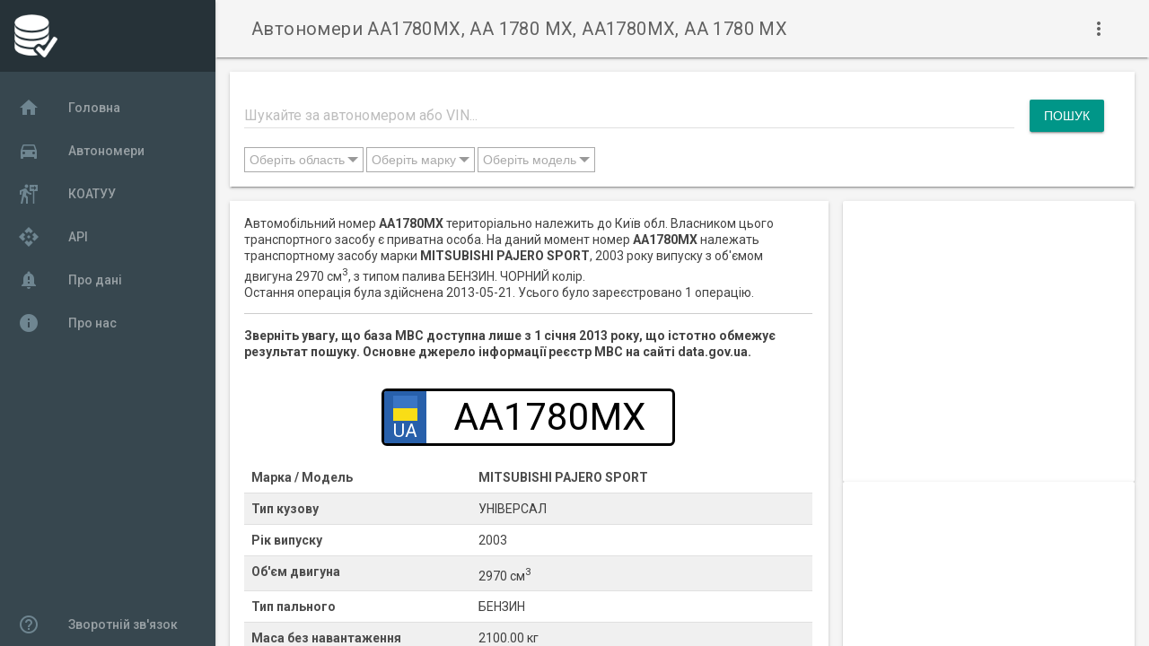

--- FILE ---
content_type: text/html; charset=UTF-8
request_url: https://e-data.com.ua/number/view/601606/
body_size: 7220
content:
<!doctype html>
<html lang="uk">
    <head>
        <meta charset="utf-8">
        <meta name="viewport" content="width=device-width, initial-scale=1.0, minimum-scale=1.0">
        <title>Автономери AA1780MX, AA 1780 MX, АА1780МХ, АА 1780 МХ | E-data</title>
        <meta name="description" content="Автономери AA1780MX, AA 1780 MX, АА1780МХ, АА 1780 МХ">
        <meta name="mobile-web-app-capable" content="yes">
        <meta name="theme-color" content="#3372DF">
        <link rel="icon" sizes="128x128" href="/favicon.png">
        <link rel="shortcut icon" href="/favicon.png">
        <link rel="preconnect" href="//fonts.googleapis.com" />
        <link rel="preconnect" href="//fonts.gstatic.com" />
        <link rel="stylesheet" href="https://fonts.googleapis.com/css?family=Roboto:regular,bold,italic,thin,light,bolditalic,black,medium&display=swap">
        <link rel="stylesheet" href="https://fonts.googleapis.com/icon?family=Material+Icons&display=swap">
        <!-- Global site tag (gtag.js) - Google Analytics -->
<script async src="https://www.googletagmanager.com/gtag/js?id=UA-178455226-1"></script>
<script>
    window.dataLayer = window.dataLayer || [];
    function gtag(){dataLayer.push(arguments);}
    gtag('js', new Date());
    gtag('config', 'UA-178455226-1');
</script>        <script async src="https://pagead2.googlesyndication.com/pagead/js/adsbygoogle.js?client=ca-pub-3707388681852108" crossorigin="anonymous"></script>        <link rel="stylesheet" type="text/css" href="/css/head1753821213.min.css" />
<script type="application/javascript" src="/js/head1643487895.min.js"></script>
<script type="application/ld+json">{"@context":"http:\/\/schema.org","@type":"Article","name":"AA1780MX","keywords":["AA1780MX","AA 1780 MX","АА1780МХ","АА 1780 МХ"],"articleBody":"Автомобільний номер <strong>AA1780MX<\/strong> територіально належить до Київ обл.\n    Власником цього транспортного засобу є приватна особа.\n    На даний момент номер <strong>AA1780MX<\/strong> належать транспортному засобу марки\n    <strong>MITSUBISHI PAJERO SPORT<\/strong>,\n    2003 року випуску з об'ємом двигуна 2970 см<sup>3<\/sup>, з типом палива БЕНЗИН.\n    ЧОРНИЙ колір.\n    <br\/>Остання операція була здійснена 2013-05-21.\n    Усього було зареєстровано 1 операцію.","author":{"@context":"http:\/\/schema.org","@type":"Organization","name":"Реєстр МВС","address":"data.gov.ua"},"creator":{"@context":"http:\/\/schema.org","@type":"Organization","name":"Реєстр МВС","address":"data.gov.ua"},"dateModified":"2021-04-05T22:26:20+0300"}</script></head>
    <body>
        <div class="dataua-layout mdl-layout mdl-js-layout mdl-layout--fixed-drawer mdl-layout--fixed-header">
            <header class="dataua-header mdl-layout__header mdl-color--grey-100 mdl-color-text--grey-700">
                <div class="mdl-layout__header-row">
                    <h1 class="mdl-layout-title dataua-title">Автономери AA1780MX, AA 1780 MX, АА1780МХ, АА 1780 МХ</h1>
                    <div class="mdl-layout-spacer"></div>
                    <button class="mdl-button mdl-js-button mdl-js-ripple-effect mdl-button--icon" id="hdrbtn">
                        <i class="material-icons">more_vert</i>
                    </button>
                    <ul class="mdl-menu mdl-js-menu mdl-js-ripple-effect mdl-menu--bottom-right" for="hdrbtn">
                        <li class="social">
    <a class="fbk mdl-shadow--2dp" href="https://www.facebook.com/edata.com.ua/" rel="nofollow noopener" target="_blank"></a>
</li>
<li class="social">
    <a class="twr mdl-shadow--2dp" href="https://twitter.com/dataUA4" rel="nofollow noopener" target="_blank"></a>
</li>
                        <!--<li class="mdl-menu__item">About</li>-->
                    </ul>
                </div>
            </header>
            <div class="dataua-drawer mdl-layout__drawer mdl-color--blue-grey-900 mdl-color-text--blue-grey-50">
                <header class="dataua-drawer-header">
                    <img src="/img/logo_white.png" class="dataua-avatar"></header>
                <nav class="dataua-navigation mdl-navigation mdl-color--blue-grey-800"><a class="mdl-navigation__link" href="/">
                                <i class="mdl-color-text--blue-grey-400 material-icons" role="presentation">home</i>Головна                            </a><a class="mdl-navigation__link" href="/number/list/">
                                <i class="mdl-color-text--blue-grey-400 material-icons" role="presentation">directions_car</i>Автономери                            </a><a class="mdl-navigation__link" href="/koatuu/">
                                <i class="mdl-color-text--blue-grey-400 material-icons" role="presentation">follow_the_signs</i>КОАТУУ                            </a><a class="mdl-navigation__link" href="/api/">
                                <i class="mdl-color-text--blue-grey-400 material-icons" role="presentation">api</i>API                            </a><a class="mdl-navigation__link" href="/info/faq/">
                                <i class="mdl-color-text--blue-grey-400 material-icons" role="presentation">notification_important</i>Про дані                            </a><a class="mdl-navigation__link" href="/info/about/">
                                <i class="mdl-color-text--blue-grey-400 material-icons" role="presentation">info</i>Про нас                            </a><div class="mdl-layout-spacer"></div>
                    <a class="mdl-navigation__link" href="/info/feedback/"><i class="mdl-color-text--blue-grey-400 material-icons" role="presentation">help_outline</i>Зворотній зв'язок</a>
                </nav>
            </div>
            <main class="mdl-layout__content mdl-color--grey-100">
                <div class="mdl-grid dataua-content">
    <section class="section--center mdl-grid mdl-grid--no-spacing mdl-shadow--2dp mdl-cell mdl-cell--12-col mdl-color--white">
    <div class="mdl-card__supporting-text">
        <form action="/number/search/" method="GET" class="search">
            <div class="mdl-textfield mdl-js-textfield mdl-textfield--floating-label search">
                <input class="mdl-textfield__input" id="searchtext" type="search" name="search" value="">
                <label class="mdl-textfield__label" for="searchtext">Шукайте за автономером або VIN...</label>
            </div>
            <div class="search-button-container">
                <input class="mdl-button mdl-js-button mdl-button--raised mdl-button--colored" type="submit" value="Пошук" />
            </div>
            <select id="s-regions" multiple="multiple" name="region[]" size="1" class="mdl-button"><option value="1">АР Крим</option><option value="2">Волинська</option><option value="3">Вінницька</option><option value="4">Дніпропетровська</option><option value="5">Донецька</option><option value="6">Житомирська</option><option value="7">Закарпатська</option><option value="8">Запорізька</option><option value="9">Івано-Франківська</option><option value="10">Київ</option><option value="11">Київська</option><option value="12">Кіровоградська</option><option value="13">Луганська</option><option value="14">Львівська</option><option value="15">Миколаївська</option><option value="16">Одеська</option><option value="17">Полтавська</option><option value="18">Рівненська</option><option value="19">Севастополь</option><option value="20">Сумська</option><option value="21">Тернопільська</option><option value="22">Харківська</option><option value="23">Херсонська</option><option value="24">Хмельницька</option><option value="25">Черкаська</option><option value="26">Чернівецька</option><option value="27">Чернігівська</option></select>
            <select id="s-vendors" multiple="multiple" name="vendor[]" size="1" class="mdl-button"><option value="8">VOLKSWAGEN</option><option value="9">ВАЗ</option><option value="16">RENAULT</option><option value="5">MERCEDES-BENZ</option><option value="2">TOYOTA</option><option value="3">SKODA</option><option value="11">FORD</option><option value="14">OPEL</option><option value="13">HYUNDAI</option><option value="38">NISSAN</option><option value="37">BMW</option><option value="31">AUDI</option><option value="32">CHEVROLET</option><option value="15">DAEWOO</option><option value="25">MITSUBISHI</option><option value="54">KIA</option><option value="35">ЗАЗ</option><option value="43">MAZDA</option><option value="18">PEUGEOT</option><option value="19">HONDA</option><option value="24">ГАЗ</option><option value="7">FIAT</option><option value="4">CITROEN</option><option value="51">DAF</option><option value="17">VOLVO</option><option value="6">LEXUS</option><option value="29">MAN</option><option value="28">SUZUKI</option><option value="33">SUBARU</option><option value="21">CHERY</option></select>
            <select id="s-models" multiple="multiple" name="model[]" size="1" class="mdl-button"><option value="274">VOLKSWAGEN PASSAT</option><option value="3">SKODA OCTAVIA</option><option value="62">VOLKSWAGEN GOLF</option><option value="52">DAEWOO LANOS</option><option value="8">VOLKSWAGEN TRANSPORTER</option><option value="685">RENAULT MEGANE</option><option value="112">CHEVROLET AVEO</option><option value="72">RENAULT KANGOO</option><option value="164">FORD FOCUS</option><option value="229">SKODA FABIA</option><option value="129">TOYOTA CAMRY</option><option value="37">VOLKSWAGEN CADDY</option><option value="1109">OPEL ASTRA</option><option value="67">AUDI A6</option><option value="20">RENAULT TRAFIC</option><option value="69">CHEVROLET LACETTI</option><option value="247">HYUNDAI TUCSON</option><option value="534">TOYOTA RAV4</option><option value="83">BMW X5</option><option value="141">OPEL VIVARO</option><option value="195">MITSUBISHI LANCER</option><option value="17">OPEL VECTRA</option><option value="43">MITSUBISHI OUTLANDER</option><option value="322">VOLKSWAGEN JETTA</option><option value="61">HYUNDAI ACCENT</option><option value="599">KIA SPORTAGE</option><option value="35">FIAT DOBLO</option><option value="131">MAZDA 6</option><option value="846">AUDI A4</option><option value="465">TOYOTA COROLLA</option></select>
        </form>
    </div>
</section>
<script type="text/javascript">
    let defaultVendor = [];
    let defaultModel = [];defaultVendor.push({
            "value": 8,
            "name": "VOLKSWAGEN",
            "checked": false
        });defaultVendor.push({
            "value": 9,
            "name": "ВАЗ",
            "checked": false
        });defaultVendor.push({
            "value": 16,
            "name": "RENAULT",
            "checked": false
        });defaultVendor.push({
            "value": 5,
            "name": "MERCEDES-BENZ",
            "checked": false
        });defaultVendor.push({
            "value": 2,
            "name": "TOYOTA",
            "checked": false
        });defaultVendor.push({
            "value": 3,
            "name": "SKODA",
            "checked": false
        });defaultVendor.push({
            "value": 11,
            "name": "FORD",
            "checked": false
        });defaultVendor.push({
            "value": 14,
            "name": "OPEL",
            "checked": false
        });defaultVendor.push({
            "value": 13,
            "name": "HYUNDAI",
            "checked": false
        });defaultVendor.push({
            "value": 38,
            "name": "NISSAN",
            "checked": false
        });defaultVendor.push({
            "value": 37,
            "name": "BMW",
            "checked": false
        });defaultVendor.push({
            "value": 31,
            "name": "AUDI",
            "checked": false
        });defaultVendor.push({
            "value": 32,
            "name": "CHEVROLET",
            "checked": false
        });defaultVendor.push({
            "value": 15,
            "name": "DAEWOO",
            "checked": false
        });defaultVendor.push({
            "value": 25,
            "name": "MITSUBISHI",
            "checked": false
        });defaultVendor.push({
            "value": 54,
            "name": "KIA",
            "checked": false
        });defaultVendor.push({
            "value": 35,
            "name": "ЗАЗ",
            "checked": false
        });defaultVendor.push({
            "value": 43,
            "name": "MAZDA",
            "checked": false
        });defaultVendor.push({
            "value": 18,
            "name": "PEUGEOT",
            "checked": false
        });defaultVendor.push({
            "value": 19,
            "name": "HONDA",
            "checked": false
        });defaultVendor.push({
            "value": 24,
            "name": "ГАЗ",
            "checked": false
        });defaultVendor.push({
            "value": 7,
            "name": "FIAT",
            "checked": false
        });defaultVendor.push({
            "value": 4,
            "name": "CITROEN",
            "checked": false
        });defaultVendor.push({
            "value": 51,
            "name": "DAF",
            "checked": false
        });defaultVendor.push({
            "value": 17,
            "name": "VOLVO",
            "checked": false
        });defaultVendor.push({
            "value": 6,
            "name": "LEXUS",
            "checked": false
        });defaultVendor.push({
            "value": 29,
            "name": "MAN",
            "checked": false
        });defaultVendor.push({
            "value": 28,
            "name": "SUZUKI",
            "checked": false
        });defaultVendor.push({
            "value": 33,
            "name": "SUBARU",
            "checked": false
        });defaultVendor.push({
            "value": 21,
            "name": "CHERY",
            "checked": false
        });defaultModel.push({
            "value": 274,
            "name": "VOLKSWAGEN PASSAT",
            "checked": false
        });defaultModel.push({
            "value": 3,
            "name": "SKODA OCTAVIA",
            "checked": false
        });defaultModel.push({
            "value": 62,
            "name": "VOLKSWAGEN GOLF",
            "checked": false
        });defaultModel.push({
            "value": 52,
            "name": "DAEWOO LANOS",
            "checked": false
        });defaultModel.push({
            "value": 8,
            "name": "VOLKSWAGEN TRANSPORTER",
            "checked": false
        });defaultModel.push({
            "value": 685,
            "name": "RENAULT MEGANE",
            "checked": false
        });defaultModel.push({
            "value": 112,
            "name": "CHEVROLET AVEO",
            "checked": false
        });defaultModel.push({
            "value": 72,
            "name": "RENAULT KANGOO",
            "checked": false
        });defaultModel.push({
            "value": 164,
            "name": "FORD FOCUS",
            "checked": false
        });defaultModel.push({
            "value": 229,
            "name": "SKODA FABIA",
            "checked": false
        });defaultModel.push({
            "value": 129,
            "name": "TOYOTA CAMRY",
            "checked": false
        });defaultModel.push({
            "value": 37,
            "name": "VOLKSWAGEN CADDY",
            "checked": false
        });defaultModel.push({
            "value": 1109,
            "name": "OPEL ASTRA",
            "checked": false
        });defaultModel.push({
            "value": 67,
            "name": "AUDI A6",
            "checked": false
        });defaultModel.push({
            "value": 20,
            "name": "RENAULT TRAFIC",
            "checked": false
        });defaultModel.push({
            "value": 69,
            "name": "CHEVROLET LACETTI",
            "checked": false
        });defaultModel.push({
            "value": 247,
            "name": "HYUNDAI TUCSON",
            "checked": false
        });defaultModel.push({
            "value": 534,
            "name": "TOYOTA RAV4",
            "checked": false
        });defaultModel.push({
            "value": 83,
            "name": "BMW X5",
            "checked": false
        });defaultModel.push({
            "value": 141,
            "name": "OPEL VIVARO",
            "checked": false
        });defaultModel.push({
            "value": 195,
            "name": "MITSUBISHI LANCER",
            "checked": false
        });defaultModel.push({
            "value": 17,
            "name": "OPEL VECTRA",
            "checked": false
        });defaultModel.push({
            "value": 43,
            "name": "MITSUBISHI OUTLANDER",
            "checked": false
        });defaultModel.push({
            "value": 322,
            "name": "VOLKSWAGEN JETTA",
            "checked": false
        });defaultModel.push({
            "value": 61,
            "name": "HYUNDAI ACCENT",
            "checked": false
        });defaultModel.push({
            "value": 599,
            "name": "KIA SPORTAGE",
            "checked": false
        });defaultModel.push({
            "value": 35,
            "name": "FIAT DOBLO",
            "checked": false
        });defaultModel.push({
            "value": 131,
            "name": "MAZDA 6",
            "checked": false
        });defaultModel.push({
            "value": 846,
            "name": "AUDI A4",
            "checked": false
        });defaultModel.push({
            "value": 465,
            "name": "TOYOTA COROLLA",
            "checked": false
        });let textOpt = {
        selectedOptions: " обрано",
        selectedLength: 50,
        selectedVendors: []
    };
    $(function () {
        $("#s-regions").multiselect({
            columns: 3,
            placeholder: "Оберіть область",
            search: true,
            texts: textOpt,
            searchOptions: {
                "default": "Оберіть область"
            },
            selectAll: true
        });
        $("#s-vendors").multiselect({
            columns: 3,
            placeholder: "Оберіть марку",
            search: true,
            texts: textOpt,
            onOptionClick: function (list, input) {
                let vendorId = $(input).val();
                if (textOpt.selectedVendors.indexOf(vendorId) >= 0) {
                    textOpt.selectedVendors = textOpt.selectedVendors.filter(function(value, index, arr){
                        return value != vendorId;
                    });
                } else {
                    textOpt.selectedVendors.push(vendorId);
                }
            },
            onControlClose: function (list) {
                if (textOpt.selectedVendors.length > 0) {
                    $.ajax({
                        url: "/api/v1/model/byvendor/",
                        method: "GET",
                        data: {"vendor": textOpt.selectedVendors},
                        dataType: "json"
                    }).done(function (data) {
                        let options = [];
                        for (let i in data.data) {
                            let model = data.data[i];
                            options.push({
                                "value": model.id,
                                "name": model.vendor_name + " " + model.name,
                                "checked": false
                            });
                        }
                        $("#s-models").multiselect('loadOptions', options);
                    });
                }
            },
            searchOptions: {
                "default": "Введіть текст для пошуку",
                "onSearch": function (select, search) {
                    if (search) {
                        $.ajax({
                            url: "/api/v1/vendor/search/",
                            method: "GET",
                            data: {"search": search, "limit": 200},
                            dataType: "json"
                        }).done(function (data) {
                            let options = [];
                            for (let i in data.data) {
                                let vendor = data.data[i];
                                options.push({
                                    "value": vendor.id,
                                    "name": vendor.name,
                                    "checked": false
                                });
                            }
                            $("#s-vendors").multiselect('loadOptions', options);
                            textOpt.selectedVendors = [];
                        });
                    } else {
                        $("#s-vendors").multiselect('loadOptions', defaultVendor);
                    }
                }
            },
            selectAll: true
        });
        $("#s-models").multiselect({
            columns: 3,
            placeholder: "Оберіть модель",
            search: true,
            texts: textOpt,
            searchOptions: {
                "default": "Введіть текст для пошуку",
                "delay": 500,
                "onSearch": function (select, search) {
                    if (search) {
                        $.ajax({
                            url: "/api/v1/model/search/",
                            method: "GET",
                            data: {"search": search, "limit": 200},
                            dataType: "json"
                        }).done(function (data) {
                            let options = [];
                            for (let i in data.data) {
                                let model = data.data[i];
                                options.push({
                                    "value": model.id,
                                    "name": model.vendor_name + " " + model.name,
                                    "checked": false
                                });
                            }
                            $("#s-models").multiselect('loadOptions', options);
                        });
                    } else {
                        $("#s-models").multiselect('loadOptions', defaultModel);
                    }
                }
            },
            selectAll: true
        });
        function setColumnCount() {
            let opt = $('.ms-options ul');
            if (window.innerWidth < 500) {
                opt.css({"column-count": 1, "-webkit-column-count": 1, "-moz-column-count": 1});
            } else if (window.innerWidth < 700) {
                opt.css({"column-count": 2, "-webkit-column-count": 2, "-moz-column-count": 2});
            } else {
                opt.css({"column-count": 3, "-webkit-column-count": 3, "-moz-column-count": 3});
            }
        }
        $(document).ready(setColumnCount);
        $(window).resize(setColumnCount);
    });
</script>
<section class="section--center mdl-grid mdl-grid--no-spacing mdl-shadow--2dp mdl-cell mdl-cell--8-col mdl-color--white"><div class="mdl-card__supporting-text">
            Автомобільний номер <strong>AA1780MX</strong> територіально належить до Київ обл.
    Власником цього транспортного засобу є приватна особа.
    На даний момент номер <strong>AA1780MX</strong> належать транспортному засобу марки
    <strong>MITSUBISHI PAJERO SPORT</strong>,
    2003 року випуску з об'ємом двигуна 2970 см<sup>3</sup>, з типом палива БЕНЗИН.
    ЧОРНИЙ колір.
    <br/>Остання операція була здійснена 2013-05-21.
    Усього було зареєстровано 1 операцію.            <hr/><strong>Зверніть увагу, що база МВС доступна лише з 1 січня 2013 року, що істотно обмежує результат пошуку.
            Основне джерело інформації реєстр МВС на сайті data.gov.ua.</strong>
        </div><div class="mdl-card__supporting-text">
        <div class="number">
            <div class="flag">
                <div class="flag-blue"></div>
                <div class="flag-yellow"></div>
                <div class="country">UA</div>
            </div>
            <div class="num">AA1780MX</div>
        </div>
        <br/><div class="div-row">
                <div class="div-col-1">Марка / Модель</div>
                <div class="div-col-1">MITSUBISHI PAJERO SPORT</div>
            </div>
            <div class="div-row">
                <div class="div-col-1">Тип кузову</div>
                <div class="div-col-2">УНІВЕРСАЛ</div>
            </div><div class="div-row">
                <div class="div-col-1">Рік випуску</div>
                <div class="div-col-2">2003</div>
            </div>
            <div class="div-row">
                <div class="div-col-1">Об'єм двигуна</div>
                <div class="div-col-2">2970 см<sup>3</sup></div>
            </div>
            <div class="div-row">
                <div class="div-col-1">Тип пального</div>
                <div class="div-col-2">БЕНЗИН</div>
            </div>
            <div class="div-row">
                <div class="div-col-1">Маса без навантаження</div>
                <div class="div-col-2">2100.00 кг</div>
            </div>
            <div class="div-row">
                <div class="div-col-1">Повна маса</div>
                <div class="div-col-2">2610.00 кг</div>
            </div>
            <div class="div-row">
                <div class="div-col-1">Колір</div>
                <div class="div-col-2">ЧОРНИЙ</div>
            </div>
            <div class="div-row">
                <div class="div-col-1">Власник</div>
                <div class="div-col-2">Приватна особа</div>
            </div></div>
</section><div class="mdl-cell mdl-cell--4-col mdl-cell--8-col-tablet mdl-grid mdl-grid--no-spacing">
        <div class="mdl-card mdl-shadow--2dp mdl-cell mdl-cell--4-col mdl-cell--4-col-tablet mdl-cell--12-col-desktop">
            <!-- CarNumView1 -->
            <ins class="adsbygoogle"
                style="display:block"
                data-ad-client="ca-pub-3707388681852108"
                data-ad-slot="4788540058"
                data-ad-format="auto" data-full-width-responsive="true">
                </ins>
            <script>(adsbygoogle = window.adsbygoogle || []).push({});</script>        </div>
        <div class="mdl-card mdl-shadow--2dp mdl-cell mdl-cell--4-col mdl-cell--4-col-tablet mdl-cell--12-col-desktop">
            <!-- CarNumView2 -->
            <ins class="adsbygoogle"
                style="display:block"
                data-ad-client="ca-pub-3707388681852108"
                data-ad-slot="6252012576"
                data-ad-format="auto">
                </ins>
            <script>(adsbygoogle = window.adsbygoogle || []).push({});</script>        </div>
    </div><section class="section--center mdl-grid mdl-grid--no-spacing mdl-shadow--2dp mdl-cell mdl-cell--12-col mdl-color--white">
    <div class="mdl-card__supporting-text"><div class="div-row mdl-color-text--black mdl-color--blue-grey-200">
    <div class="div-col">
        <b>2013-05-21</b>
        ВТОРИННА РЕЄСТРАЦІЯ ТЗ, ПРИДБАНОГО В ТОРГОВЕЛЬНІЙ ОРГАНІЗАЦІЇ    </div>
</div>
<div class="div-row">
    <div class="div-col-1">ВРЕР-12 УДАІ В М.КИЄВІ</div>
    <div class="div-col-2">М.КИЇВ &gt; ОБОЛОНСЬКИЙ</div>
</div>
<div class="div-row">
    <div class="div-col-1">
        MITSUBISHI PAJERO SPORT 2003 р.в.    </div>
    <div class="div-col-2">
        ЛЕГКОВИЙ        ЧОРНИЙ        2970см<sup>3</sup>
        БЕНЗИН    </div>
</div>
</div>
</section><section class="section--center mdl-grid mdl-grid--no-spacing mdl-shadow--2dp mdl-cell mdl-cell--12-col mdl-color--white">
    <div class="mdl-card__supporting-text">
    <h5 class="mdl-card__title">Схожі автономери</h5>
        <div>
    <div class="mdl-grid"><div class="mdl-cell mdl-cell--2-col">
            <a href="/number/list/02/17/80">021780.. (1)</a>
        </div><div class="mdl-cell mdl-cell--2-col">
            <a href="/number/list/04/17/80">041780.. (1)</a>
        </div><div class="mdl-cell mdl-cell--2-col">
            <a href="/number/list/08/17/80">081780.. (1)</a>
        </div><div class="mdl-cell mdl-cell--2-col">
            <a href="/number/list/10/17/80">101780.. (1)</a>
        </div><div class="mdl-cell mdl-cell--2-col">
            <a href="/number/list/11/17/80">111780.. (1)</a>
        </div><div class="mdl-cell mdl-cell--2-col">
            <a href="/number/list/13/17/80">131780.. (1)</a>
        </div><div class="mdl-cell mdl-cell--2-col">
            <a href="/number/list/14/17/80">141780.. (1)</a>
        </div><div class="mdl-cell mdl-cell--2-col">
            <a href="/number/list/16/17/80">161780.. (1)</a>
        </div><div class="mdl-cell mdl-cell--2-col">
            <a href="/number/list/17/17/80">171780.. (1)</a>
        </div><div class="mdl-cell mdl-cell--2-col">
            <a href="/number/list/21/17/80">211780.. (1)</a>
        </div><div class="mdl-cell mdl-cell--2-col">
            <a href="/number/list/31/17/80">311780.. (1)</a>
        </div><div class="mdl-cell mdl-cell--2-col">
            <a href="/number/list/AA/17/80">AA1780.. (87)</a>
        </div><div class="mdl-cell mdl-cell--2-col">
            <a href="/number/list/AB/17/80">AB1780.. (66)</a>
        </div><div class="mdl-cell mdl-cell--2-col">
            <a href="/number/list/AC/17/80">AC1780.. (42)</a>
        </div><div class="mdl-cell mdl-cell--2-col">
            <a href="/number/list/AE/17/80">AE1780.. (99)</a>
        </div><div class="mdl-cell mdl-cell--2-col">
            <a href="/number/list/AH/17/80">AH1780.. (48)</a>
        </div><div class="mdl-cell mdl-cell--2-col">
            <a href="/number/list/AI/17/80">AI1780.. (96)</a>
        </div><div class="mdl-cell mdl-cell--2-col">
            <a href="/number/list/AK/17/80">AK1780.. (6)</a>
        </div><div class="mdl-cell mdl-cell--2-col">
            <a href="/number/list/AM/17/80">AM1780.. (47)</a>
        </div><div class="mdl-cell mdl-cell--2-col">
            <a href="/number/list/AO/17/80">AO1780.. (41)</a>
        </div><div class="mdl-cell mdl-cell--2-col">
            <a href="/number/list/AP/17/80">AP1780.. (47)</a>
        </div><div class="mdl-cell mdl-cell--2-col">
            <a href="/number/list/AT/17/80">AT1780.. (51)</a>
        </div><div class="mdl-cell mdl-cell--2-col">
            <a href="/number/list/AX/17/80">AX1780.. (79)</a>
        </div><div class="mdl-cell mdl-cell--2-col">
            <a href="/number/list/BA/17/80">BA1780.. (35)</a>
        </div><div class="mdl-cell mdl-cell--2-col">
            <a href="/number/list/BB/17/80">BB1780.. (20)</a>
        </div><div class="mdl-cell mdl-cell--2-col">
            <a href="/number/list/BC/17/80">BC1780.. (101)</a>
        </div><div class="mdl-cell mdl-cell--2-col">
            <a href="/number/list/BE/17/80">BE1780.. (40)</a>
        </div><div class="mdl-cell mdl-cell--2-col">
            <a href="/number/list/BH/17/80">BH1780.. (95)</a>
        </div><div class="mdl-cell mdl-cell--2-col">
            <a href="/number/list/BI/17/80">BI1780.. (53)</a>
        </div><div class="mdl-cell mdl-cell--2-col">
            <a href="/number/list/BK/17/80">BK1780.. (48)</a>
        </div><div class="mdl-cell mdl-cell--2-col">
            <a href="/number/list/BM/17/80">BM1780.. (36)</a>
        </div><div class="mdl-cell mdl-cell--2-col">
            <a href="/number/list/BO/17/80">BO1780.. (40)</a>
        </div><div class="mdl-cell mdl-cell--2-col">
            <a href="/number/list/BT/17/80">BT1780.. (26)</a>
        </div><div class="mdl-cell mdl-cell--2-col">
            <a href="/number/list/BX/17/80">BX1780.. (52)</a>
        </div><div class="mdl-cell mdl-cell--2-col">
            <a href="/number/list/CA/17/80">CA1780.. (48)</a>
        </div><div class="mdl-cell mdl-cell--2-col">
            <a href="/number/list/CB/17/80">CB1780.. (39)</a>
        </div><div class="mdl-cell mdl-cell--2-col">
            <a href="/number/list/CE/17/80">CE1780.. (31)</a>
        </div><div class="mdl-cell mdl-cell--2-col">
            <a href="/number/list/CH/17/80">CH1780.. (2)</a>
        </div><div class="mdl-cell mdl-cell--2-col">
            <a href="/number/list/DI/17/80">DI1780.. (3)</a>
        </div><div class="mdl-cell mdl-cell--2-col">
            <a href="/number/list/HC/17/80">HC1780.. (1)</a>
        </div><div class="mdl-cell mdl-cell--2-col">
            <a href="/number/list/HH/17/80">HH1780.. (2)</a>
        </div><div class="mdl-cell mdl-cell--2-col">
            <a href="/number/list/HK/17/80">HK1780.. (1)</a>
        </div><div class="mdl-cell mdl-cell--2-col">
            <a href="/number/list/KA/17/80">KA1780.. (93)</a>
        </div><div class="mdl-cell mdl-cell--2-col">
            <a href="/number/list/KE/17/80">KE1780.. (6)</a>
        </div><div class="mdl-cell mdl-cell--2-col">
            <a href="/number/list/KI/17/80">KI1780.. (2)</a>
        </div><div class="mdl-cell mdl-cell--2-col">
            <a href="/number/list/KO/17/80">KO1780.. (1)</a>
        </div><div class="mdl-cell mdl-cell--2-col">
            <a href="/number/list/KP/17/80">KP1780.. (1)</a>
        </div><div class="mdl-cell mdl-cell--2-col">
            <a href="/number/list/KX/17/80">KX1780.. (1)</a>
        </div><div class="mdl-cell mdl-cell--2-col">
            <a href="/number/list/OO/17/80">OO1780.. (1)</a>
        </div></div>
</div></div>
</section></div>
            </main>
        </div>
        <script type="application/javascript" src="/js/foot1600444841.min.js"></script>
    </body>
</html>


--- FILE ---
content_type: text/html; charset=utf-8
request_url: https://www.google.com/recaptcha/api2/aframe
body_size: 267
content:
<!DOCTYPE HTML><html><head><meta http-equiv="content-type" content="text/html; charset=UTF-8"></head><body><script nonce="hHqEQlXJRerg7x5Hg4cJvA">/** Anti-fraud and anti-abuse applications only. See google.com/recaptcha */ try{var clients={'sodar':'https://pagead2.googlesyndication.com/pagead/sodar?'};window.addEventListener("message",function(a){try{if(a.source===window.parent){var b=JSON.parse(a.data);var c=clients[b['id']];if(c){var d=document.createElement('img');d.src=c+b['params']+'&rc='+(localStorage.getItem("rc::a")?sessionStorage.getItem("rc::b"):"");window.document.body.appendChild(d);sessionStorage.setItem("rc::e",parseInt(sessionStorage.getItem("rc::e")||0)+1);localStorage.setItem("rc::h",'1768546862582');}}}catch(b){}});window.parent.postMessage("_grecaptcha_ready", "*");}catch(b){}</script></body></html>